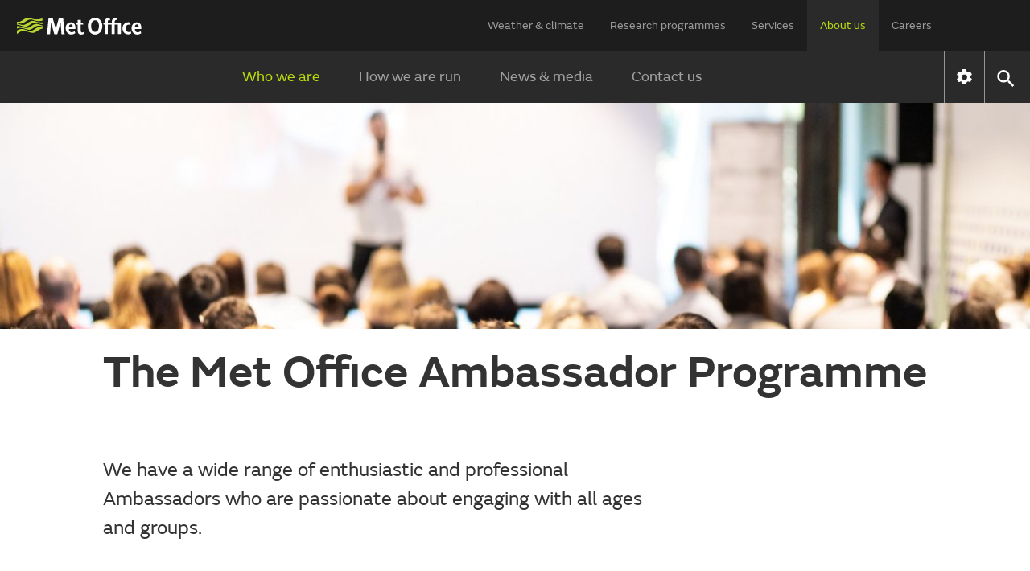

--- FILE ---
content_type: text/html;charset=UTF-8
request_url: https://www.metoffice.gov.uk/about-us/who-we-are/our-values/social-responsibility-and-community/ambassador-programme
body_size: 12476
content:
<!DOCTYPE html>
<html lang="en" xmlns="http://www.w3.org/1999/html">
<head>
<link rel="preconnect" href="https://cc.cdn.civiccomputing.com" crossorigin="anonymous">
<link rel="preload" href="/webfiles/1764673469274/js/common/set-body-class.js" as="script">
<meta charset="utf-8">
<meta http-equiv="X-UA-Compatible" content="IE=Edge">
<meta name="robots" content="max-image-preview:large">
<meta name="viewport" content="initial-scale=1.0, width=device-width, viewport-fit=cover">
<meta name="eGMS.accessibility" content="A">
<meta name="eGMS.subject.category" content="Climate and weather">
<meta name="twitter:site" content="@metoffice">
<meta name="twitter:card" content="summary">
<meta property="fb:app_id" content="208580322593329">
<meta property="og:site_name" content="Met Office">
<meta property="og:type" content="website">
<meta property="og:url" content="https://www.metoffice.gov.uk/about-us/who-we-are/our-values/social-responsibility-and-community/ambassador-programme">
<link rel="icon" href="/favicon.png">
<link rel="icon" href="/favicon-dark.png" media="(prefers-color-scheme:dark)">
<link rel="manifest" href="/manifest.json">
<meta name="theme-color" content="#2a2a2a">
<meta property="og:image" content="https://www.metoffice.gov.uk/binaries/content/gallery/metofficegovuk/hero-images/advice/corporate/speaker-giving-talk-at-conference.jpg" />
<meta property="og:image:width" content="1920">
<meta property="og:image:height" content="960">
<meta name="google-site-verification" content="LR7Q3483mkrmLcJJZpzIbl48mNnTbBDVzjA3GqT3Q2M">
<meta name="google-translate-customization" content="f8c19e614cd5ee7e-37428b41ac444aca-gd1bc91f73b6940ae-14">
<link rel="canonical" href="https://www.metoffice.gov.uk/about-us/who-we-are/our-values/social-responsibility-and-community/ambassador-programme"> <link rel="preload" as="font" href="/static/fonts/FSEmericWeb-Regular.woff" type="font/woff" crossorigin="anonymous">
<link rel="preload" as="font" href="/static/fonts/FSEmericWeb-Italic.woff" type="font/woff" crossorigin="anonymous">
<link rel="preload" as="font" href="/static/fonts/FSEmericWeb-SemiBold.woff" type="font/woff" crossorigin="anonymous">
<link rel="preload" as="font" href="/static/fonts/FSEmericWeb-Light.woff" type="font/woff" crossorigin="anonymous">
<style>
@font-face {
font-family: FSEmeric;
font-style: normal;
font-weight: 400;
src: url('/static/fonts/FSEmericWeb-Regular.eot');
src: url('/static/fonts/FSEmericWeb-Regular.woff') format('woff');
font-display: swap;
}
@font-face {
font-family: FSEmeric;
font-style: italic;
font-weight: 400;
src: url('/static/fonts/FSEmericWeb-Italic.eot');
src: url('/static/fonts/FSEmericWeb-Italic.woff') format('woff');
font-display: swap;
}
@font-face {
font-family: FSEmeric;
font-style: normal;
font-weight: 600;
src: url('/static/fonts/FSEmericWeb-SemiBold.eot');
src: url('/static/fonts/FSEmericWeb-SemiBold.woff') format('woff');
font-display: swap;
}
@font-face {
font-family: FSEmeric;
font-style: normal;
font-weight: 300;
src: url('/static/fonts/FSEmericWeb-Light.eot');
src: url('/static/fonts/FSEmericWeb-Light.woff') format('woff');
font-display: swap;
}
</style>
<link rel="stylesheet" href="/webfiles/1764673469274/css/compiled/footer.css" type="text/css"/>
<link rel="stylesheet" href="/webfiles/1764673469274/css/compiled/base.css" type="text/css"/>
<script src="/webfiles/1764673469274/js/common/run-ab-test.js"></script>
<script src="/public/adhoc/mo-adhoc.js?1764673469274" defer></script>
<script>
window.metoffice = window.metoffice || {};
window.metoffice.standaloneServiceHost = "https://weather.metoffice.gov.uk";
window.metoffice.allWeatherPagesOnSubdomain = true;
window.metoffice.nearestLocationsOnStandalone = false;
</script>
<script src="/public/gdpr-consent/cookieControl-config.js?1764673469274" defer="defer"></script>
<script src="/public/gdpr-consent/setAbTestConsent.js?1764673469274" defer="defer"></script>
<link rel="stylesheet" href="/webfiles/1764673469274/css/compiled/components/breadcrumb.css" type="text/css"/>
<link rel="stylesheet" href="/webfiles/1764673469274/css/compiled/components/feedback-banner.css" type="text/css"/>
<title>The Met Office Ambassador Programme - Met Office</title>
<meta property="og:title" content="The Met Office Ambassador Programme"/>
<meta name="title" data-type="string" class="swiftype" content="The Met Office Ambassador Programme"/>
<meta name="description" content="How Met Office Ambassadors can offer talks, workshops, and demonstrations on a wide range of topics including climate science, technology and meteorology"/>
<meta property="og:description" content="How Met Office Ambassadors can offer talks, workshops, and demonstrations on a wide range of topics including climate science, technology and meteorology"/>
<script>
//<![CDATA[
window.metoffice.advertising = {
targeting: {},
addTargeting: function (a, b) {
window.metoffice.advertising.targeting[a] = b;
}
};
//]]>
</script>
<script data-src="https://securepubads.g.doubleclick.net/tag/js/gpt.js" type="text/plain" data-run-after-consent=""></script>
<script data-src="https://static.criteo.net/js/ld/publishertag.js" type="text/plain" data-run-after-consent=""></script>
<script data-src="https://micro.rubiconproject.com/prebid/dynamic/26428.js" type="text/plain" data-run-after-consent=""></script>
<script data-src="https://metoffice.adopstar.uk/metoffice.js" async="async" type="text/plain" data-run-after-consent=""></script>
<script>
//<![CDATA[
window.metoffice = window.metoffice || {};
window.metoffice.advertising = window.metoffice.advertising || {};
window.metoffice.advertising.addTargeting("env", "beta");
window.metoffice.advertising.addTargeting("warnings", "true");
//]]>
</script>
<link imagesizes="100vw" as="image" imagesrcset="/binaries/content/gallery/metofficegovuk/hero-images/advice/corporate/speaker-giving-talk-at-conference.jpg/speaker-giving-talk-at-conference.jpg/metofficegovuk%3AheroXXLarge 1920w, /binaries/content/gallery/metofficegovuk/hero-images/advice/corporate/speaker-giving-talk-at-conference.jpg/speaker-giving-talk-at-conference.jpg/metofficegovuk%3AheroXLarge 1600w, /binaries/content/gallery/metofficegovuk/hero-images/advice/corporate/speaker-giving-talk-at-conference.jpg/speaker-giving-talk-at-conference.jpg/metofficegovuk%3AheroLarge 1366w, /binaries/content/gallery/metofficegovuk/hero-images/advice/corporate/speaker-giving-talk-at-conference.jpg/speaker-giving-talk-at-conference.jpg/metofficegovuk%3AheroMedium 1024w, /binaries/content/gallery/metofficegovuk/hero-images/advice/corporate/speaker-giving-talk-at-conference.jpg/speaker-giving-talk-at-conference.jpg/metofficegovuk%3AheroSmall 768w, /binaries/content/gallery/metofficegovuk/hero-images/advice/corporate/speaker-giving-talk-at-conference.jpg/speaker-giving-talk-at-conference.jpg/metofficegovuk%3AheroXSmall 640w" rel="preload" href="/binaries/content/gallery/metofficegovuk/hero-images/advice/corporate/speaker-giving-talk-at-conference.jpg/speaker-giving-talk-at-conference.jpg/metofficegovuk%3AheroMedium"/>
<script>
//<![CDATA[
window.metoffice.advertising.allocateLeaderAdspotSpace = (window.innerWidth <= 1976 && window.innerWidth >= 728)?"130px":"0px"
//]]>
</script>
<link rel="stylesheet" href="/webfiles/1764673469274/css/compiled/article.css" type="text/css"/>
<script src="/webfiles/1764673469274/js/util/iabtcf-es/stub.js" type="module"></script>
<script>
dataLayer = [];
</script>
</head>
<body class="no-js user-tabbing">
<script src="/webfiles/1764673469274/js/common/set-body-class.js"></script>
<div id="lead-ad-spacer"></div>
<script>
let leadAdSpacer= document.getElementById("lead-ad-spacer");
leadAdSpacer.style.minHeight = window.metoffice.advertising.allocateLeaderAdspotSpace;
</script>
<header id="header">
<div id="skiplink-container" tabindex="0">
<a href="#content" id="skiplink" class="skiplink">Skip to main content</a>
</div>
<div class="upper">
<div class="upper-container container row middle-xs">
<div class="logo col-xs-6 col-sm-8 col-lg-2">
<a href="/"><img class="mo-logo" src="/webfiles/1764673469274/images/logos/mo-green-white.svg" alt="Met Office" width="466" height="63"></a>
</div>
<div class="col-xs-6 col-sm-4 hide-lg no-js-hide menu-button">
<button class="mobile-settings" data-settings-control="true" onclick="window.location.href='https://weather.metoffice.gov.uk/settings'" title="Settings">
<span class="icon" data-type="global" data-value="settings"></span>
</button>
<button id="menu-button" aria-haspopup="menu">Menu</button>
</div>
<nav aria-label="first level" class="top-menu has-edit-button col-lg-10 show-lg hide-sm hide-xs">
<ul id="top-level-menu">
<li><a href="https://weather.metoffice.gov.uk" data-topmenu-id="0" >Weather &amp; climate</a></li>
<li><a href="/research" data-topmenu-id="1" aria-controls="menu1" >Research programmes</a></li>
<li><a href="/services" data-topmenu-id="2" aria-controls="menu2" >Services</a></li>
<li><a href="/about-us" data-topmenu-id="3" aria-controls="menu3" aria-expanded="true">About us</a></li>
<li><a href="https://careers.metoffice.gov.uk/" data-topmenu-id="4" >Careers</a></li>
</ul>
</nav>
</div>
</div>
<div class="lower">
<div id="lower-container" class="lower-container container row middle-lg" data-nav="false" data-second-nav="false" data-search="false">
<div class="logo-container">
<div class="logo col-xs-8 col-lg-2">
<a id="menu-open-logo" href="/"><span class="mo-logo">Met Office</span></a>
</div>
<div class="menu-button col-xs-4 hide-lg no-js-hide">
<button id="close-menu-button" type="button" value="Close" aria-label="Close menu" title="Close menu">
<span class="icon" data-type="global" data-value="close" aria-hidden="true"></span>
</button>
</div>
</div>
<form id="site-search-form" class="search-form col-xs-12" role="search" action="/search" method="get">
<label for="site-search-input" class="off-screen no-js-hide">Search site</label>
<input id="site-search-input" type="search" class="col-sm-11" placeholder="Search" name="query" autocomplete="off" required>
<button type="submit" tabindex="-1" value="Search" title="Search" class="col-sm-1 col-lg-offset-0">
<span class="icon" data-type="global" data-value="search">Search</span>
</button>
<button id="close-search-button" type="button" title="Close" value="Close" class="no-js-hide">
<span class="icon" data-type="global" data-value="close">x</span>
</button>
</form> <div class="third-level-back col-xs-12 col-lg-12 col-lg-offset-0">
<span id="third-level-back" class="row middle-xs" role="button" tabindex="0" aria-label="Back to second level menu">
<img src="/webfiles/1764673469274/images/icons/common/chevron-right-grey.svg" alt="chevron" aria-hidden="true">
<span>Back</span>
</span>
</div>
<nav aria-label="second level" id="secondary-nav" class="main-menu col-xs-12 col-sm-12 col-lg-11 col-lg-offset-0 no-js-show">
<div class="menu-container">
<div role="heading" aria-level="1" data-menu-id="0" data-toggle="false" class="menu-header hide-lg">
<a aria-describedby="menu-desc-0" href="https://weather.metoffice.gov.uk" >
<div>
<span class="menu-link-text">Weather &amp; climate</span>
<div id="menu-desc-0" class="menu-desc hide-lg">
<span>Everything you need to know about the forecast, and making the most of the weather.</span>
</div>
</div>
<img class="menu-link-arrow no-js-hide" src="/webfiles/1764673469274/images/icons/common/chevron-right-green.svg" alt="">
</a>
</div>
<ul id="menu0" data-submenu-id="0" data-toggle="false">
<li >
<a href="/" data-index="0">
Find a forecast
<img class="menu-link-arrow no-js-hide" src="/webfiles/1764673469274/images/icons/common/chevron-right-white.svg" alt="">
</a>
</li>
<li data-children="true" >
<a href="https://weather.metoffice.gov.uk/warnings-and-advice" aria-haspopup="menu" data-index="1">
Warnings &amp; advice
<img class="menu-link-arrow no-js-hide" src="/webfiles/1764673469274/images/icons/common/chevron-right-white.svg" alt="">
</a>
<nav aria-label="third level" class="third-level" data-toggle="false">
<div class="third-level-inner row">
<div role="heading" aria-level="2" class="third-level-header col-xs-12 col-lg-2 col-lg-offset-1">
<a href="https://weather.metoffice.gov.uk/warnings-and-advice" class="third-level-header-link">Warnings &amp; advice</a>
</div>
<ul id="menu0Sub1" class="col-xs-12 col-lg-8 col-lg-offset-0" role="menu">
<li >
<a href="https://weather.metoffice.gov.uk/warnings-and-advice/uk-warnings" data-index="0">
UK weather warnings
<img class="menu-link-arrow no-js-hide" src="/webfiles/1764673469274/images/icons/common/chevron-right-white.svg" alt="">
</a>
</li>
<li >
<a href="https://weather.metoffice.gov.uk/warnings-and-advice/uk-storm-centre/index" data-index="1">
UK Storm Centre
<img class="menu-link-arrow no-js-hide" src="/webfiles/1764673469274/images/icons/common/chevron-right-white.svg" alt="">
</a>
</li>
<li >
<a class="last" href="https://weather.metoffice.gov.uk/warnings-and-advice/seasonal-advice" data-index="2">
Seasonal advice
<img class="menu-link-arrow no-js-hide" src="/webfiles/1764673469274/images/icons/common/chevron-right-white.svg" alt="">
</a>
</li>
</ul>
</div>
</nav>
</li>
<li data-children="true" >
<a href="https://weather.metoffice.gov.uk/maps-and-charts" aria-haspopup="menu" data-index="2">
Maps &amp; charts
<img class="menu-link-arrow no-js-hide" src="/webfiles/1764673469274/images/icons/common/chevron-right-white.svg" alt="">
</a>
<nav aria-label="third level" class="third-level" data-toggle="false">
<div class="third-level-inner row">
<div role="heading" aria-level="2" class="third-level-header col-xs-12 col-lg-2 col-lg-offset-1">
<a href="https://weather.metoffice.gov.uk/maps-and-charts" class="third-level-header-link">Maps &amp; charts</a>
</div>
<ul id="menu0Sub2" class="col-xs-12 col-lg-8 col-lg-offset-0" role="menu">
<li >
<a href="https://weather.metoffice.gov.uk/forecast/uk" data-index="0">
UK forecast
<img class="menu-link-arrow no-js-hide" src="/webfiles/1764673469274/images/icons/common/chevron-right-white.svg" alt="">
</a>
</li>
<li >
<a href="https://weather.metoffice.gov.uk/maps-and-charts/uk-weather-map" data-index="1">
UK weather map
<img class="menu-link-arrow no-js-hide" src="/webfiles/1764673469274/images/icons/common/chevron-right-white.svg" alt="">
</a>
</li>
<li >
<a href="https://weather.metoffice.gov.uk/maps-and-charts/cloud-cover-map" data-index="2">
Cloud cover map
<img class="menu-link-arrow no-js-hide" src="/webfiles/1764673469274/images/icons/common/chevron-right-white.svg" alt="">
</a>
</li>
<li >
<a href="https://weather.metoffice.gov.uk/maps-and-charts/precipitation-map" data-index="3">
Precipitation map
<img class="menu-link-arrow no-js-hide" src="/webfiles/1764673469274/images/icons/common/chevron-right-white.svg" alt="">
</a>
</li>
<li >
<a href="https://weather.metoffice.gov.uk/maps-and-charts/lightning-map" data-index="4">
Lightning map
<img class="menu-link-arrow no-js-hide" src="/webfiles/1764673469274/images/icons/common/chevron-right-white.svg" alt="">
</a>
</li>
<li >
<a href="https://weather.metoffice.gov.uk/maps-and-charts/rainfall-radar-forecast-map" data-index="5">
Rainfall map
<img class="menu-link-arrow no-js-hide" src="/webfiles/1764673469274/images/icons/common/chevron-right-white.svg" alt="">
</a>
</li>
<li >
<a href="https://weather.metoffice.gov.uk/maps-and-charts/temperature-map" data-index="6">
Temperature map
<img class="menu-link-arrow no-js-hide" src="/webfiles/1764673469274/images/icons/common/chevron-right-white.svg" alt="">
</a>
</li>
<li >
<a href="https://weather.metoffice.gov.uk/maps-and-charts/wind-map" data-index="7">
Wind map
<img class="menu-link-arrow no-js-hide" src="/webfiles/1764673469274/images/icons/common/chevron-right-white.svg" alt="">
</a>
</li>
<li >
<a href="https://weather.metoffice.gov.uk/maps-and-charts/wind-gusts-map" data-index="8">
Wind gust map
<img class="menu-link-arrow no-js-hide" src="/webfiles/1764673469274/images/icons/common/chevron-right-white.svg" alt="">
</a>
</li>
<li >
<a href="https://weather.metoffice.gov.uk/maps-and-charts/surface-pressure" data-index="9">
Surface pressure charts
<img class="menu-link-arrow no-js-hide" src="/webfiles/1764673469274/images/icons/common/chevron-right-white.svg" alt="">
</a>
</li>
<li >
<a class="last" href="https://weather.metoffice.gov.uk/world/list" data-index="10">
All countries
<img class="menu-link-arrow no-js-hide" src="/webfiles/1764673469274/images/icons/common/chevron-right-white.svg" alt="">
</a>
</li>
</ul>
</div>
</nav>
</li>
<li data-children="true" >
<a href="https://weather.metoffice.gov.uk/climate" aria-haspopup="menu" data-index="3">
Climate
<img class="menu-link-arrow no-js-hide" src="/webfiles/1764673469274/images/icons/common/chevron-right-white.svg" alt="">
</a>
<nav aria-label="third level" class="third-level" data-toggle="false">
<div class="third-level-inner row">
<div role="heading" aria-level="2" class="third-level-header col-xs-12 col-lg-2 col-lg-offset-1">
<a href="https://weather.metoffice.gov.uk/climate" class="third-level-header-link">Climate</a>
</div>
<ul id="menu0Sub3" class="col-xs-12 col-lg-8 col-lg-offset-0" role="menu">
<li >
<a href="https://weather.metoffice.gov.uk/climate/climate-explained/index" data-index="0">
Climate explained
<img class="menu-link-arrow no-js-hide" src="/webfiles/1764673469274/images/icons/common/chevron-right-white.svg" alt="">
</a>
</li>
<li >
<a href="https://weather.metoffice.gov.uk/climate-change/what-is-climate-change" data-index="1">
What is climate change?
<img class="menu-link-arrow no-js-hide" src="/webfiles/1764673469274/images/icons/common/chevron-right-white.svg" alt="">
</a>
</li>
<li >
<a href="https://weather.metoffice.gov.uk/climate-change/causes-of-climate-change" data-index="2">
Causes of climate change
<img class="menu-link-arrow no-js-hide" src="/webfiles/1764673469274/images/icons/common/chevron-right-white.svg" alt="">
</a>
</li>
<li >
<a href="https://weather.metoffice.gov.uk/climate-change/effects-of-climate-change" data-index="3">
Effects of climate change
<img class="menu-link-arrow no-js-hide" src="/webfiles/1764673469274/images/icons/common/chevron-right-white.svg" alt="">
</a>
</li>
<li >
<a href="https://weather.metoffice.gov.uk/climate-change/climate-change-questions" data-index="4">
Climate change questions
<img class="menu-link-arrow no-js-hide" src="/webfiles/1764673469274/images/icons/common/chevron-right-white.svg" alt="">
</a>
</li>
<li >
<a href="https://weather.metoffice.gov.uk/climate/uk-climate" data-index="5">
UK climate
<img class="menu-link-arrow no-js-hide" src="/webfiles/1764673469274/images/icons/common/chevron-right-white.svg" alt="">
</a>
</li>
<li >
<a href="https://weather.metoffice.gov.uk/climate/science" data-index="6">
Climate science
<img class="menu-link-arrow no-js-hide" src="/webfiles/1764673469274/images/icons/common/chevron-right-white.svg" alt="">
</a>
</li>
<li >
<a href="https://weather.metoffice.gov.uk/climate-change/organisations-and-reports" data-index="7">
Organisations and reports
<img class="menu-link-arrow no-js-hide" src="/webfiles/1764673469274/images/icons/common/chevron-right-white.svg" alt="">
</a>
</li>
<li >
<a class="last" href="https://weather.metoffice.gov.uk/observations/weather-extremes" data-index="8">
UK daily weather extremes
<img class="menu-link-arrow no-js-hide" src="/webfiles/1764673469274/images/icons/common/chevron-right-white.svg" alt="">
</a>
</li>
</ul>
</div>
</nav>
</li>
<li data-children="true" >
<a href="https://weather.metoffice.gov.uk/specialist-forecasts" aria-haspopup="menu" data-index="4">
Specialist forecasts
<img class="menu-link-arrow no-js-hide" src="/webfiles/1764673469274/images/icons/common/chevron-right-white.svg" alt="">
</a>
<nav aria-label="third level" class="third-level" data-toggle="false">
<div class="third-level-inner row">
<div role="heading" aria-level="2" class="third-level-header col-xs-12 col-lg-2 col-lg-offset-1">
<a href="https://weather.metoffice.gov.uk/specialist-forecasts" class="third-level-header-link">Specialist forecasts</a>
</div>
<ul id="menu0Sub4" class="col-xs-12 col-lg-8 col-lg-offset-0" role="menu">
<li >
<a href="https://weather.metoffice.gov.uk/specialist-forecasts/coast-and-sea" data-index="0">
Coast and Sea
<img class="menu-link-arrow no-js-hide" src="/webfiles/1764673469274/images/icons/common/chevron-right-white.svg" alt="">
</a>
</li>
<li >
<a href="https://weather.metoffice.gov.uk/specialist-forecasts/mountain" data-index="1">
Mountain
<img class="menu-link-arrow no-js-hide" src="/webfiles/1764673469274/images/icons/common/chevron-right-white.svg" alt="">
</a>
</li>
<li >
<a class="last" href="https://weather.metoffice.gov.uk/specialist-forecasts/space-weather" data-index="2">
Space Weather
<img class="menu-link-arrow no-js-hide" src="/webfiles/1764673469274/images/icons/common/chevron-right-white.svg" alt="">
</a>
</li>
</ul>
</div>
</nav>
</li>
<li data-children="true" >
<a href="https://weather.metoffice.gov.uk/learn-about" aria-haspopup="menu" data-index="5">
Learn about...
<img class="menu-link-arrow no-js-hide" src="/webfiles/1764673469274/images/icons/common/chevron-right-white.svg" alt="">
</a>
<nav aria-label="third level" class="third-level" data-toggle="false">
<div class="third-level-inner row">
<div role="heading" aria-level="2" class="third-level-header col-xs-12 col-lg-2 col-lg-offset-1">
<a href="https://weather.metoffice.gov.uk/learn-about" class="third-level-header-link">Learn about...</a>
</div>
<ul id="menu0Sub5" class="col-xs-12 col-lg-8 col-lg-offset-0" role="menu">
<li >
<a href="https://weather.metoffice.gov.uk/learn-about/past-uk-weather-events" data-index="0">
Past UK weather events
<img class="menu-link-arrow no-js-hide" src="/webfiles/1764673469274/images/icons/common/chevron-right-white.svg" alt="">
</a>
</li>
<li >
<a href="https://weather.metoffice.gov.uk/learn-about/weather" data-index="1">
Weather
<img class="menu-link-arrow no-js-hide" src="/webfiles/1764673469274/images/icons/common/chevron-right-white.svg" alt="">
</a>
</li>
<li >
<a href="https://weather.metoffice.gov.uk/learn-about/how-forecasts-are-made" data-index="2">
How forecasts are made
<img class="menu-link-arrow no-js-hide" src="/webfiles/1764673469274/images/icons/common/chevron-right-white.svg" alt="">
</a>
</li>
<li >
<a class="last" href="https://weather.metoffice.gov.uk/learn-about/met-office-for-schools" data-index="3">
Met Office for Schools
<img class="menu-link-arrow no-js-hide" src="/webfiles/1764673469274/images/icons/common/chevron-right-white.svg" alt="">
</a>
</li>
</ul>
</div>
</nav>
</li>
</ul>
</div>
<div class="menu-container">
<div role="heading" aria-level="1" data-menu-id="1" data-toggle="false" class="menu-header hide-lg">
<a aria-describedby="menu-desc-1" href="/research" >
<div>
<span class="menu-link-text">Research programmes</span>
<div id="menu-desc-1" class="menu-desc hide-lg">
<span>The latest breakthroughs, research and news from the Met Office.</span>
</div>
</div>
<img class="menu-link-arrow no-js-hide" src="/webfiles/1764673469274/images/icons/common/chevron-right-green.svg" alt="">
</a>
</div>
<ul id="menu1" data-submenu-id="1" data-toggle="false">
<li data-children="true" >
<a href="/research/approach/index" aria-haspopup="menu" data-index="0">
Our approach
<img class="menu-link-arrow no-js-hide" src="/webfiles/1764673469274/images/icons/common/chevron-right-white.svg" alt="">
</a>
<nav aria-label="third level" class="third-level" data-toggle="false">
<div class="third-level-inner row">
<div role="heading" aria-level="2" class="third-level-header col-xs-12 col-lg-2 col-lg-offset-1">
<a href="/research/approach/index" class="third-level-header-link">Our approach</a>
</div>
<ul id="menu1Sub0" class="col-xs-12 col-lg-8 col-lg-offset-0" role="menu">
<li >
<a href="/research/approach/overview" data-index="0">
Overview by our Chief Scientist
<img class="menu-link-arrow no-js-hide" src="/webfiles/1764673469274/images/icons/common/chevron-right-white.svg" alt="">
</a>
</li>
<li >
<a href="/research/approach/how-met-office-science-is-reviewed" data-index="1">
How Met Office science is reviewed
<img class="menu-link-arrow no-js-hide" src="/webfiles/1764673469274/images/icons/common/chevron-right-white.svg" alt="">
</a>
</li>
<li >
<a href="/research/approach/collaboration" data-index="2">
Collaboration
<img class="menu-link-arrow no-js-hide" src="/webfiles/1764673469274/images/icons/common/chevron-right-white.svg" alt="">
</a>
</li>
<li >
<a href="/research/approach/modelling-systems" data-index="3">
Modelling systems
<img class="menu-link-arrow no-js-hide" src="/webfiles/1764673469274/images/icons/common/chevron-right-white.svg" alt="">
</a>
</li>
<li >
<a href="/research/approach/monitoring" data-index="4">
Monitoring
<img class="menu-link-arrow no-js-hide" src="/webfiles/1764673469274/images/icons/common/chevron-right-white.svg" alt="">
</a>
</li>
<li >
<a class="last" href="/research/approach/our-research-staff/people" data-index="5">
Our research staff
<img class="menu-link-arrow no-js-hide" src="/webfiles/1764673469274/images/icons/common/chevron-right-white.svg" alt="">
</a>
</li>
</ul>
</div>
</nav>
</li>
<li data-children="true" >
<a href="/research/weather" aria-haspopup="menu" data-index="1">
Weather science
<img class="menu-link-arrow no-js-hide" src="/webfiles/1764673469274/images/icons/common/chevron-right-white.svg" alt="">
</a>
<nav aria-label="third level" class="third-level" data-toggle="false">
<div class="third-level-inner row">
<div role="heading" aria-level="2" class="third-level-header col-xs-12 col-lg-2 col-lg-offset-1">
<a href="/research/weather" class="third-level-header-link">Weather science</a>
</div>
<ul id="menu1Sub1" class="col-xs-12 col-lg-8 col-lg-offset-0" role="menu">
<li >
<a href="/research/weather/atmospheric-dispersion" data-index="0">
Atmospheric dispersion and air quality
<img class="menu-link-arrow no-js-hide" src="/webfiles/1764673469274/images/icons/common/chevron-right-white.svg" alt="">
</a>
</li>
<li >
<a href="/research/weather/space-applications-and-nowcasting/index" data-index="1">
Space Applications and Nowcasting
<img class="menu-link-arrow no-js-hide" src="/webfiles/1764673469274/images/icons/common/chevron-right-white.svg" alt="">
</a>
</li>
<li >
<a href="/research/weather/ensemble-forecasting" data-index="2">
Ensemble forecasting
<img class="menu-link-arrow no-js-hide" src="/webfiles/1764673469274/images/icons/common/chevron-right-white.svg" alt="">
</a>
</li>
<li >
<a href="/research/weather/observations-research" data-index="3">
Observations research and development
<img class="menu-link-arrow no-js-hide" src="/webfiles/1764673469274/images/icons/common/chevron-right-white.svg" alt="">
</a>
</li>
<li >
<a href="/research/weather/ocean-forecasting" data-index="4">
Ocean forecasting
<img class="menu-link-arrow no-js-hide" src="/webfiles/1764673469274/images/icons/common/chevron-right-white.svg" alt="">
</a>
</li>
<li >
<a href="/research/weather/research-to-operations" data-index="5">
Research to operations
<img class="menu-link-arrow no-js-hide" src="/webfiles/1764673469274/images/icons/common/chevron-right-white.svg" alt="">
</a>
</li>
<li >
<a href="/research/weather/satellite-and-surface-assimilation/index" data-index="6">
Satellite and Surface Assimilation
<img class="menu-link-arrow no-js-hide" src="/webfiles/1764673469274/images/icons/common/chevron-right-white.svg" alt="">
</a>
</li>
<li >
<a href="/research/weather/national-capability-weather-intelligence/index" data-index="7">
National capability weather intelligence
<img class="menu-link-arrow no-js-hide" src="/webfiles/1764673469274/images/icons/common/chevron-right-white.svg" alt="">
</a>
</li>
<li >
<a class="last" href="/research/weather/weather-science-it" data-index="8">
Weather science IT
<img class="menu-link-arrow no-js-hide" src="/webfiles/1764673469274/images/icons/common/chevron-right-white.svg" alt="">
</a>
</li>
</ul>
</div>
</nav>
</li>
<li data-children="true" >
<a href="/research/climate" aria-haspopup="menu" data-index="2">
Climate research
<img class="menu-link-arrow no-js-hide" src="/webfiles/1764673469274/images/icons/common/chevron-right-white.svg" alt="">
</a>
<nav aria-label="third level" class="third-level" data-toggle="false">
<div class="third-level-inner row">
<div role="heading" aria-level="2" class="third-level-header col-xs-12 col-lg-2 col-lg-offset-1">
<a href="/research/climate" class="third-level-header-link">Climate research</a>
</div>
<ul id="menu1Sub2" class="col-xs-12 col-lg-8 col-lg-offset-0" role="menu">
<li >
<a href="/research/climate/cryosphere-oceans" data-index="0">
Climate, cryosphere and oceans
<img class="menu-link-arrow no-js-hide" src="/webfiles/1764673469274/images/icons/common/chevron-right-white.svg" alt="">
</a>
</li>
<li >
<a href="/research/climate/climate-impacts" data-index="1">
Climate impacts
<img class="menu-link-arrow no-js-hide" src="/webfiles/1764673469274/images/icons/common/chevron-right-white.svg" alt="">
</a>
</li>
<li >
<a href="/research/climate/climate-monitoring/index" data-index="2">
Climate monitoring and attribution
<img class="menu-link-arrow no-js-hide" src="/webfiles/1764673469274/images/icons/common/chevron-right-white.svg" alt="">
</a>
</li>
<li >
<a href="/research/climate/earth-system-science" data-index="3">
Earth system science
<img class="menu-link-arrow no-js-hide" src="/webfiles/1764673469274/images/icons/common/chevron-right-white.svg" alt="">
</a>
</li>
<li >
<a href="/research/climate/seasonal-to-decadal" data-index="4">
Monthly to decadal prediction
<img class="menu-link-arrow no-js-hide" src="/webfiles/1764673469274/images/icons/common/chevron-right-white.svg" alt="">
</a>
</li>
<li >
<a href="/research/climate/maps-and-data" data-index="5">
UK climate maps and data
<img class="menu-link-arrow no-js-hide" src="/webfiles/1764673469274/images/icons/common/chevron-right-white.svg" alt="">
</a>
</li>
<li >
<a class="last" href="/research/climate/understanding-climate" data-index="6">
Understanding climate change
<img class="menu-link-arrow no-js-hide" src="/webfiles/1764673469274/images/icons/common/chevron-right-white.svg" alt="">
</a>
</li>
</ul>
</div>
</nav>
</li>
<li data-children="true" >
<a href="/research/applied" aria-haspopup="menu" data-index="3">
Applied science
<img class="menu-link-arrow no-js-hide" src="/webfiles/1764673469274/images/icons/common/chevron-right-white.svg" alt="">
</a>
<nav aria-label="third level" class="third-level" data-toggle="false">
<div class="third-level-inner row">
<div role="heading" aria-level="2" class="third-level-header col-xs-12 col-lg-2 col-lg-offset-1">
<a href="/research/applied" class="third-level-header-link">Applied science</a>
</div>
<ul id="menu1Sub3" class="col-xs-12 col-lg-8 col-lg-offset-0" role="menu">
<li >
<a href="/research/applied/aviation" data-index="0">
Aviation applications
<img class="menu-link-arrow no-js-hide" src="/webfiles/1764673469274/images/icons/common/chevron-right-white.svg" alt="">
</a>
</li>
<li >
<a href="/research/applied/international" data-index="1">
Climate information for international development
<img class="menu-link-arrow no-js-hide" src="/webfiles/1764673469274/images/icons/common/chevron-right-white.svg" alt="">
</a>
</li>
<li >
<a href="/research/applied/climate-security" data-index="2">
Climate security
<img class="menu-link-arrow no-js-hide" src="/webfiles/1764673469274/images/icons/common/chevron-right-white.svg" alt="">
</a>
</li>
<li >
<a href="/services/research-consulting/climate-service" data-index="3">
Climate services
<img class="menu-link-arrow no-js-hide" src="/webfiles/1764673469274/images/icons/common/chevron-right-white.svg" alt="">
</a>
</li>
<li >
<a href="/research/applied/defence" data-index="4">
Defence applications
<img class="menu-link-arrow no-js-hide" src="/webfiles/1764673469274/images/icons/common/chevron-right-white.svg" alt="">
</a>
</li>
<li >
<a href="/research/applied/post-processing" data-index="5">
Post-processing applications
<img class="menu-link-arrow no-js-hide" src="/webfiles/1764673469274/images/icons/common/chevron-right-white.svg" alt="">
</a>
</li>
<li >
<a href="/research/applied/science-for-impacts-resilience-and-adaptation" data-index="6">
Science for Impacts, Resilience and Adaptation (SIRA)
<img class="menu-link-arrow no-js-hide" src="/webfiles/1764673469274/images/icons/common/chevron-right-white.svg" alt="">
</a>
</li>
<li >
<a class="last" href="/research/applied/science-health-strategy" data-index="7">
Science health strategy
<img class="menu-link-arrow no-js-hide" src="/webfiles/1764673469274/images/icons/common/chevron-right-white.svg" alt="">
</a>
</li>
</ul>
</div>
</nav>
</li>
<li data-children="true" >
<a href="/research/foundation" aria-haspopup="menu" data-index="4">
Foundation science
<img class="menu-link-arrow no-js-hide" src="/webfiles/1764673469274/images/icons/common/chevron-right-white.svg" alt="">
</a>
<nav aria-label="third level" class="third-level" data-toggle="false">
<div class="third-level-inner row">
<div role="heading" aria-level="2" class="third-level-header col-xs-12 col-lg-2 col-lg-offset-1">
<a href="/research/foundation" class="third-level-header-link">Foundation science</a>
</div>
<ul id="menu1Sub4" class="col-xs-12 col-lg-8 col-lg-offset-0" role="menu">
<li >
<a href="/research/foundation/parametrizations" data-index="0">
Atmospheric processes and parametrizations
<img class="menu-link-arrow no-js-hide" src="/webfiles/1764673469274/images/icons/common/chevron-right-white.svg" alt="">
</a>
</li>
<li >
<a href="/research/foundation/dynamics" data-index="1">
Dynamic research
<img class="menu-link-arrow no-js-hide" src="/webfiles/1764673469274/images/icons/common/chevron-right-white.svg" alt="">
</a>
</li>
<li >
<a href="/research/foundation/global-modelling" data-index="2">
Global modelling
<img class="menu-link-arrow no-js-hide" src="/webfiles/1764673469274/images/icons/common/chevron-right-white.svg" alt="">
</a>
</li>
<li >
<a href="/research/foundation/informatics-lab/index" data-index="3">
Informatics Lab
<img class="menu-link-arrow no-js-hide" src="/webfiles/1764673469274/images/icons/common/chevron-right-white.svg" alt="">
</a>
</li>
<li >
<a href="/research/foundation/observational-studies" data-index="4">
Observation-based research
<img class="menu-link-arrow no-js-hide" src="/webfiles/1764673469274/images/icons/common/chevron-right-white.svg" alt="">
</a>
</li>
<li >
<a class="last" href="/research/foundation/regional-model-evaluation-and-development/index" data-index="5">
Regional model evaluation and development
<img class="menu-link-arrow no-js-hide" src="/webfiles/1764673469274/images/icons/common/chevron-right-white.svg" alt="">
</a>
</li>
</ul>
</div>
</nav>
</li>
<li >
<a href="/research/library-and-archive" data-index="5">
Library
<img class="menu-link-arrow no-js-hide" src="/webfiles/1764673469274/images/icons/common/chevron-right-white.svg" alt="">
</a>
</li>
</ul>
</div>
<div class="menu-container">
<div role="heading" aria-level="1" data-menu-id="2" data-toggle="false" class="menu-header hide-lg">
<a aria-describedby="menu-desc-2" href="/services" >
<div>
<span class="menu-link-text">Services</span>
<div id="menu-desc-2" class="menu-desc hide-lg">
<span>Support your business with world-leading science and technology.</span>
</div>
</div>
<img class="menu-link-arrow no-js-hide" src="/webfiles/1764673469274/images/icons/common/chevron-right-green.svg" alt="">
</a>
</div>
<ul id="menu2" data-submenu-id="2" data-toggle="false">
<li data-children="true" >
<a href="/services/government" aria-haspopup="menu" data-index="0">
Government
<img class="menu-link-arrow no-js-hide" src="/webfiles/1764673469274/images/icons/common/chevron-right-white.svg" alt="">
</a>
<nav aria-label="third level" class="third-level" data-toggle="false">
<div class="third-level-inner row">
<div role="heading" aria-level="2" class="third-level-header col-xs-12 col-lg-2 col-lg-offset-1">
<a href="/services/government" class="third-level-header-link">Government</a>
</div>
<ul id="menu2Sub0" class="col-xs-12 col-lg-8 col-lg-offset-0" role="menu">
<li >
<a href="/services/government/defence-and-security" data-index="0">
Defence and security
<img class="menu-link-arrow no-js-hide" src="/webfiles/1764673469274/images/icons/common/chevron-right-white.svg" alt="">
</a>
</li>
<li >
<a href="/services/government/devolved-administrations" data-index="1">
Devolved administrations
<img class="menu-link-arrow no-js-hide" src="/webfiles/1764673469274/images/icons/common/chevron-right-white.svg" alt="">
</a>
</li>
<li >
<a href="/services/government/environmental-hazard-resilience" data-index="2">
Environmental Hazard and Resilience Services
<img class="menu-link-arrow no-js-hide" src="/webfiles/1764673469274/images/icons/common/chevron-right-white.svg" alt="">
</a>
</li>
<li >
<a class="last" href="/services/government/international-development" data-index="3">
International development
<img class="menu-link-arrow no-js-hide" src="/webfiles/1764673469274/images/icons/common/chevron-right-white.svg" alt="">
</a>
</li>
</ul>
</div>
</nav>
</li>
<li data-children="true" >
<a href="/services/transport" aria-haspopup="menu" data-index="1">
Transport
<img class="menu-link-arrow no-js-hide" src="/webfiles/1764673469274/images/icons/common/chevron-right-white.svg" alt="">
</a>
<nav aria-label="third level" class="third-level" data-toggle="false">
<div class="third-level-inner row">
<div role="heading" aria-level="2" class="third-level-header col-xs-12 col-lg-2 col-lg-offset-1">
<a href="/services/transport" class="third-level-header-link">Transport</a>
</div>
<ul id="menu2Sub1" class="col-xs-12 col-lg-8 col-lg-offset-0" role="menu">
<li >
<a href="/services/transport/aviation/commercial" data-index="0">
Aviation commercial
<img class="menu-link-arrow no-js-hide" src="/webfiles/1764673469274/images/icons/common/chevron-right-white.svg" alt="">
</a>
</li>
<li >
<a href="/services/transport/aviation/regulated" data-index="1">
Aviation regulated
<img class="menu-link-arrow no-js-hide" src="/webfiles/1764673469274/images/icons/common/chevron-right-white.svg" alt="">
</a>
</li>
<li >
<a href="/services/transport/cav" data-index="2">
CAV
<img class="menu-link-arrow no-js-hide" src="/webfiles/1764673469274/images/icons/common/chevron-right-white.svg" alt="">
</a>
</li>
<li >
<a href="/services/transport/marine" data-index="3">
Marine
<img class="menu-link-arrow no-js-hide" src="/webfiles/1764673469274/images/icons/common/chevron-right-white.svg" alt="">
</a>
</li>
<li >
<a href="/services/transport/rail" data-index="4">
Rail
<img class="menu-link-arrow no-js-hide" src="/webfiles/1764673469274/images/icons/common/chevron-right-white.svg" alt="">
</a>
</li>
<li >
<a class="last" href="/services/transport/road" data-index="5">
Road
<img class="menu-link-arrow no-js-hide" src="/webfiles/1764673469274/images/icons/common/chevron-right-white.svg" alt="">
</a>
</li>
</ul>
</div>
</nav>
</li>
<li data-children="true" >
<a href="/services/business-industry" aria-haspopup="menu" data-index="2">
Business &amp; industry
<img class="menu-link-arrow no-js-hide" src="/webfiles/1764673469274/images/icons/common/chevron-right-white.svg" alt="">
</a>
<nav aria-label="third level" class="third-level" data-toggle="false">
<div class="third-level-inner row">
<div role="heading" aria-level="2" class="third-level-header col-xs-12 col-lg-2 col-lg-offset-1">
<a href="/services/business-industry" class="third-level-header-link">Business &amp; industry</a>
</div>
<ul id="menu2Sub2" class="col-xs-12 col-lg-8 col-lg-offset-0" role="menu">
<li >
<a href="/services/business-industry/energy" data-index="0">
Energy
<img class="menu-link-arrow no-js-hide" src="/webfiles/1764673469274/images/icons/common/chevron-right-white.svg" alt="">
</a>
</li>
<li >
<a href="/services/business-industry/event-management" data-index="1">
Event management
<img class="menu-link-arrow no-js-hide" src="/webfiles/1764673469274/images/icons/common/chevron-right-white.svg" alt="">
</a>
</li>
<li >
<a href="/services/business-industry/media" data-index="2">
Media
<img class="menu-link-arrow no-js-hide" src="/webfiles/1764673469274/images/icons/common/chevron-right-white.svg" alt="">
</a>
</li>
<li >
<a class="last" href="/services/business-industry/water" data-index="3">
Water
<img class="menu-link-arrow no-js-hide" src="/webfiles/1764673469274/images/icons/common/chevron-right-white.svg" alt="">
</a>
</li>
</ul>
</div>
</nav>
</li>
<li data-children="true" >
<a href="/services/data" aria-haspopup="menu" data-index="3">
Data
<img class="menu-link-arrow no-js-hide" src="/webfiles/1764673469274/images/icons/common/chevron-right-white.svg" alt="">
</a>
<nav aria-label="third level" class="third-level" data-toggle="false">
<div class="third-level-inner row">
<div role="heading" aria-level="2" class="third-level-header col-xs-12 col-lg-2 col-lg-offset-1">
<a href="/services/data" class="third-level-header-link">Data</a>
</div>
<ul id="menu2Sub3" class="col-xs-12 col-lg-8 col-lg-offset-0" role="menu">
<li >
<a class="last" href="/services/data" data-index="0">
Weather and climate data
<img class="menu-link-arrow no-js-hide" src="/webfiles/1764673469274/images/icons/common/chevron-right-white.svg" alt="">
</a>
</li>
</ul>
</div>
</nav>
</li>
<li data-children="true" >
<a href="/services/research-consulting" aria-haspopup="menu" data-index="4">
Research &amp; consulting
<img class="menu-link-arrow no-js-hide" src="/webfiles/1764673469274/images/icons/common/chevron-right-white.svg" alt="">
</a>
<nav aria-label="third level" class="third-level" data-toggle="false">
<div class="third-level-inner row">
<div role="heading" aria-level="2" class="third-level-header col-xs-12 col-lg-2 col-lg-offset-1">
<a href="/services/research-consulting" class="third-level-header-link">Research &amp; consulting</a>
</div>
<ul id="menu2Sub4" class="col-xs-12 col-lg-8 col-lg-offset-0" role="menu">
<li >
<a href="/services/research-consulting/access-a-meteorologist" data-index="0">
Access a meteorologist
<img class="menu-link-arrow no-js-hide" src="/webfiles/1764673469274/images/icons/common/chevron-right-white.svg" alt="">
</a>
</li>
<li >
<a href="/services/research-consulting/climate-service" data-index="1">
Climate service
<img class="menu-link-arrow no-js-hide" src="/webfiles/1764673469274/images/icons/common/chevron-right-white.svg" alt="">
</a>
</li>
<li >
<a href="/services/research-consulting/international-programmes" data-index="2">
International programmes
<img class="menu-link-arrow no-js-hide" src="/webfiles/1764673469274/images/icons/common/chevron-right-white.svg" alt="">
</a>
</li>
<li >
<a class="last" href="/services/research-consulting/weather-climate-consultancy" data-index="3">
Weather and climate consultancy
<img class="menu-link-arrow no-js-hide" src="/webfiles/1764673469274/images/icons/common/chevron-right-white.svg" alt="">
</a>
</li>
</ul>
</div>
</nav>
</li>
<li >
<a href="/services/insights" data-index="5">
Insights
<img class="menu-link-arrow no-js-hide" src="/webfiles/1764673469274/images/icons/common/chevron-right-white.svg" alt="">
</a>
</li>
</ul>
</div>
<div class="menu-container">
<div role="heading" aria-level="1" data-menu-id="3" data-toggle="true" class="menu-header hide-lg">
<a aria-describedby="menu-desc-3" href="/about-us" class="selected">
<div>
<span class="menu-link-text">About us</span>
<div id="menu-desc-3" class="menu-desc hide-lg">
<span>Who we are, what we do and organisational news.</span>
</div>
</div>
<img class="menu-link-arrow no-js-hide" src="/webfiles/1764673469274/images/icons/common/chevron-right-green.svg" alt="">
</a>
</div>
<ul id="menu3" data-submenu-id="3" data-toggle="true">
<li data-children="true" class="selected">
<a href="/about-us/who-we-are/_index_" aria-haspopup="menu" data-index="0">
Who we are
<img class="menu-link-arrow no-js-hide" src="/webfiles/1764673469274/images/icons/common/chevron-right-white.svg" alt="">
</a>
<nav aria-label="third level" class="third-level" data-toggle="false">
<div class="third-level-inner row">
<div role="heading" aria-level="2" class="third-level-header col-xs-12 col-lg-2 col-lg-offset-1">
<a href="/about-us/who-we-are/_index_" class="third-level-header-link">Who we are</a>
</div>
<ul id="menu3Sub0" class="col-xs-12 col-lg-8 col-lg-offset-0" role="menu">
<li >
<a href="/about-us/who-we-are/our-people" data-index="0">
Our people
<img class="menu-link-arrow no-js-hide" src="/webfiles/1764673469274/images/icons/common/chevron-right-white.svg" alt="">
</a>
</li>
<li class="selected">
<a href="/about-us/who-we-are/our-values" data-index="1">
Our values
<img class="menu-link-arrow no-js-hide" src="/webfiles/1764673469274/images/icons/common/chevron-right-white.svg" alt="">
</a>
</li>
<li >
<a href="/about-us/who-we-are/our-history" data-index="2">
Our history
<img class="menu-link-arrow no-js-hide" src="/webfiles/1764673469274/images/icons/common/chevron-right-white.svg" alt="">
</a>
</li>
<li >
<a href="/about-us/who-we-are/accuracy" data-index="3">
Accuracy
<img class="menu-link-arrow no-js-hide" src="/webfiles/1764673469274/images/icons/common/chevron-right-white.svg" alt="">
</a>
</li>
<li >
<a href="/about-us/who-we-are/innovation" data-index="4">
Innovation
<img class="menu-link-arrow no-js-hide" src="/webfiles/1764673469274/images/icons/common/chevron-right-white.svg" alt="">
</a>
</li>
<li >
<a class="last" href="/about-us/who-we-are/impact" data-index="5">
Impact
<img class="menu-link-arrow no-js-hide" src="/webfiles/1764673469274/images/icons/common/chevron-right-white.svg" alt="">
</a>
</li>
</ul>
</div>
</nav>
</li>
<li data-children="true" >
<a href="/about-us/governance" aria-haspopup="menu" data-index="1">
How we are run
<img class="menu-link-arrow no-js-hide" src="/webfiles/1764673469274/images/icons/common/chevron-right-white.svg" alt="">
</a>
<nav aria-label="third level" class="third-level" data-toggle="false">
<div class="third-level-inner row">
<div role="heading" aria-level="2" class="third-level-header col-xs-12 col-lg-2 col-lg-offset-1">
<a href="/about-us/governance" class="third-level-header-link">How we are run</a>
</div>
<ul id="menu3Sub1" class="col-xs-12 col-lg-8 col-lg-offset-0" role="menu">
<li >
<a href="/about-us/governance/met-office-board" data-index="0">
The Met Office Board
<img class="menu-link-arrow no-js-hide" src="/webfiles/1764673469274/images/icons/common/chevron-right-white.svg" alt="">
</a>
</li>
<li >
<a href="/about-us/governance" data-index="1">
Our governance structure
<img class="menu-link-arrow no-js-hide" src="/webfiles/1764673469274/images/icons/common/chevron-right-white.svg" alt="">
</a>
</li>
<li >
<a href="/about-us/governance/public-weather-service" data-index="2">
Public Weather Service
<img class="menu-link-arrow no-js-hide" src="/webfiles/1764673469274/images/icons/common/chevron-right-white.svg" alt="">
</a>
</li>
<li >
<a href="/about-us/governance/chief-executive" data-index="3">
Our Chief Executive
<img class="menu-link-arrow no-js-hide" src="/webfiles/1764673469274/images/icons/common/chevron-right-white.svg" alt="">
</a>
</li>
<li >
<a href="/about-us/governance/the-executive-team" data-index="4">
The Executive Team
<img class="menu-link-arrow no-js-hide" src="/webfiles/1764673469274/images/icons/common/chevron-right-white.svg" alt="">
</a>
</li>
<li >
<a class="last" href="/about-us/governance/non-executive-directors" data-index="5">
Non-Executive Directors
<img class="menu-link-arrow no-js-hide" src="/webfiles/1764673469274/images/icons/common/chevron-right-white.svg" alt="">
</a>
</li>
</ul>
</div>
</nav>
</li>
<li data-children="true" >
<a href="/about-us/news-and-media" aria-haspopup="menu" data-index="2">
News &amp; media
<img class="menu-link-arrow no-js-hide" src="/webfiles/1764673469274/images/icons/common/chevron-right-white.svg" alt="">
</a>
<nav aria-label="third level" class="third-level" data-toggle="false">
<div class="third-level-inner row">
<div role="heading" aria-level="2" class="third-level-header col-xs-12 col-lg-2 col-lg-offset-1">
<a href="/about-us/news-and-media" class="third-level-header-link">News &amp; media</a>
</div>
<ul id="menu3Sub2" class="col-xs-12 col-lg-8 col-lg-offset-0" role="menu">
<li >
<a href="/about-us/news-and-media/media-centre" data-index="0">
Media centre
<img class="menu-link-arrow no-js-hide" src="/webfiles/1764673469274/images/icons/common/chevron-right-white.svg" alt="">
</a>
</li>
<li >
<a href="/about-us/news-and-media/when-it-matters" data-index="1">
Campaigns
<img class="menu-link-arrow no-js-hide" src="/webfiles/1764673469274/images/icons/common/chevron-right-white.svg" alt="">
</a>
</li>
<li >
<a href="/about-us/news-and-media/contact-the-press-office" data-index="2">
Contact the Press Office
<img class="menu-link-arrow no-js-hide" src="/webfiles/1764673469274/images/icons/common/chevron-right-white.svg" alt="">
</a>
</li>
<li >
<a href="/about-us/news-and-media/media-centre/weather-and-climate-news" data-index="3">
Weather &amp; climate news
<img class="menu-link-arrow no-js-hide" src="/webfiles/1764673469274/images/icons/common/chevron-right-white.svg" alt="">
</a>
</li>
<li >
<a href="/about-us/news-and-media/media-centre/corporate-news" data-index="4">
Corporate news
<img class="menu-link-arrow no-js-hide" src="/webfiles/1764673469274/images/icons/common/chevron-right-white.svg" alt="">
</a>
</li>
<li >
<a class="last" href="/blog" data-index="5">
Official news blog
<img class="menu-link-arrow no-js-hide" src="/webfiles/1764673469274/images/icons/common/chevron-right-white.svg" alt="">
</a>
</li>
</ul>
</div>
</nav>
</li>
<li data-children="true" >
<a href="/about-us/contact" aria-haspopup="menu" data-index="3">
Contact us
<img class="menu-link-arrow no-js-hide" src="/webfiles/1764673469274/images/icons/common/chevron-right-white.svg" alt="">
</a>
<nav aria-label="third level" class="third-level" data-toggle="false">
<div class="third-level-inner row">
<div role="heading" aria-level="2" class="third-level-header col-xs-12 col-lg-2 col-lg-offset-1">
<a href="/about-us/contact" class="third-level-header-link">Contact us</a>
</div>
<ul id="menu3Sub3" class="col-xs-12 col-lg-8 col-lg-offset-0" role="menu">
<li >
<a href="/forms/website-feedback" data-index="0">
Send us your feedback
<img class="menu-link-arrow no-js-hide" src="/webfiles/1764673469274/images/icons/common/chevron-right-white.svg" alt="">
</a>
</li>
<li >
<a href="/about-us/contact" data-index="1">
Ways to contact us
<img class="menu-link-arrow no-js-hide" src="/webfiles/1764673469274/images/icons/common/chevron-right-white.svg" alt="">
</a>
</li>
<li >
<a href="/about-us/contact/how-to-find-our-offices" data-index="2">
How to find our offices
<img class="menu-link-arrow no-js-hide" src="/webfiles/1764673469274/images/icons/common/chevron-right-white.svg" alt="">
</a>
</li>
<li >
<a class="last" href="/about-us/contact/information-for-visitors" data-index="3">
Information for visitors
<img class="menu-link-arrow no-js-hide" src="/webfiles/1764673469274/images/icons/common/chevron-right-white.svg" alt="">
</a>
</li>
</ul>
</div>
</nav>
</li>
</ul>
</div>
<div class="menu-container">
<div role="heading" aria-level="1" data-menu-id="4" data-toggle="false" class="menu-header hide-lg">
<a aria-describedby="menu-desc-4" href="https://careers.metoffice.gov.uk/" >
<div>
<span class="menu-link-text">Careers</span>
<div id="menu-desc-4" class="menu-desc hide-lg">
</div>
</div>
</a>
</div>
</div>
</nav>
<hr class="main-menu-divider col-xs-12 hide-lg">
<div id="nav-control" class="nav-control col-xs-12 col-lg-1 col-lg-offset-0">
<div id="nav-control-buttons" class="nav-control-buttons">
<div>
<button id="settings-button" data-settings-control="true" class="hide-xs show-lg no-js-hide" onclick="window.location.href='https://weather.metoffice.gov.uk/settings'" title="Settings">
<span class="icon" data-type="global" data-value="settings"></span><span class="icon-label">Settings</span>
</button>
</div>
<div role="search">
<a role="button" id="search-button" href="/search">
<span class="icon" role="img" data-type="global" data-value="search" title="Expand search"></span>
</a>
</div>
</div>
</div>
<div id="affiliate-links" class="affiliate-links hide-lg"></div>
</div>
</div>
<div class="print-header" aria-hidden="true">
<img src="/webfiles/1764673469274/images/logos/mo-logo-black.svg" alt="Met Office Logo">
</div>
</header>
<main id="content">
<div class="advert-container">
<div class="draggable-advert forecastLeader" id="forecastLeader"></div>
</div>
<div class="hero">
<img src="/binaries/content/gallery/metofficegovuk/hero-images/advice/corporate/speaker-giving-talk-at-conference.jpg/speaker-giving-talk-at-conference.jpg/metofficegovuk%3AheroMedium" srcset="/binaries/content/gallery/metofficegovuk/hero-images/advice/corporate/speaker-giving-talk-at-conference.jpg/speaker-giving-talk-at-conference.jpg/metofficegovuk%3AheroXXLarge 1920w, /binaries/content/gallery/metofficegovuk/hero-images/advice/corporate/speaker-giving-talk-at-conference.jpg/speaker-giving-talk-at-conference.jpg/metofficegovuk%3AheroXLarge 1600w, /binaries/content/gallery/metofficegovuk/hero-images/advice/corporate/speaker-giving-talk-at-conference.jpg/speaker-giving-talk-at-conference.jpg/metofficegovuk%3AheroLarge 1366w, /binaries/content/gallery/metofficegovuk/hero-images/advice/corporate/speaker-giving-talk-at-conference.jpg/speaker-giving-talk-at-conference.jpg/metofficegovuk%3AheroMedium 1024w, /binaries/content/gallery/metofficegovuk/hero-images/advice/corporate/speaker-giving-talk-at-conference.jpg/speaker-giving-talk-at-conference.jpg/metofficegovuk%3AheroSmall 768w, /binaries/content/gallery/metofficegovuk/hero-images/advice/corporate/speaker-giving-talk-at-conference.jpg/speaker-giving-talk-at-conference.jpg/metofficegovuk%3AheroXSmall 640w" title="A blurred view of a speaker giving a talk to a room full of people sitting down" alt="A blurred view of a speaker giving a talk to a room full of people sitting down" sizes="100vw"/>
</div>
<div class="wrap-3-col">
<div class="wrap-3-left">
<div class="advert-container">
<div class="draggable-advert skyLeft" id="skyLeft"></div>
</div>
</div>
<div class="wrap-3-mid">
<div class="content-container">
<article class="has-edit-button content">
<div class="article-content">
<h1 class="article-heading">
The Met Office Ambassador Programme
</h1>
<div class="share-line"><hr></div>
<div class="row content-top">
<div class="col">
<p class="learn-article-tagline" data-swiftype-name="tagline" data-swiftype-type="text">We have a wide range of enthusiastic and professional Ambassadors who are passionate about engaging with all ages and groups.</p>
<div data-swiftype-name="body" data-swiftype-type="text">
<div class="article-body"><h3>The importance of our Ambassador Outreach work</h3>
<p><span><span><span><span><span><span><span><span>We can provide educational and inspirational items on a wide range of topics such as our expert meteorology, cutting-edge technology and world-leading science.&#160;</span></span></span></span></span>&#160;</span></span></span></p>
<p><span><span><span><span><span><span>The Ambassador Programme is central to our engagement purpose of being able to work positively to engage audiences so that they are aware, understand and act. </span></span></span></span></span></span></p>
<p><span><span><span><span><span><span><img alt="Presenter Aidan Mcgiven posing questions to three Met Office scientists at the Science Fair" srcset="/binaries/thumbnail/content/gallery/metofficegovuk/images/about-us/science-fair-image.jpg 60w, /binaries/content/gallery/metofficegovuk/images/about-us/science-fair-image.jpg/science-fair-image.jpg/metofficegovuk%3Axsmall 640w, /binaries/content/gallery/metofficegovuk/images/about-us/science-fair-image.jpg 2700w, /binaries/content/gallery/metofficegovuk/images/about-us/science-fair-image.jpg/science-fair-image.jpg/metofficegovuk%3Axlarge 1600w, /binaries/content/gallery/metofficegovuk/images/about-us/science-fair-image.jpg/science-fair-image.jpg/metofficegovuk%3Amd 1024w, /binaries/content/gallery/metofficegovuk/images/about-us/science-fair-image.jpg/science-fair-image.jpg/metofficegovuk%3Axxlarge 1920w, /binaries/content/gallery/metofficegovuk/images/about-us/science-fair-image.jpg/science-fair-image.jpg/metofficegovuk%3Asm 768w, /binaries/content/gallery/metofficegovuk/images/about-us/science-fair-image.jpg/science-fair-image.jpg/metofficegovuk%3Alg 1366w" src="/binaries/content/gallery/metofficegovuk/images/about-us/science-fair-image.jpg" /></span></span></span></span></span></span></p>
<h3>What can Ambassadors do for you?</h3>
<p>We can offer talks, workshops, and demonstrations on a wide range of topics across the following areas:</p>
<ul>
<li><span><span><span><strong><span><span>Meteorology</span></span></strong><span><span>&#160;– from our National Severe Warnings Service (<span>NSWWS),</span>&#160;to <span>global and high-impact weather</span></span></span>.</span></span></span></li>
<li><span><span><span><strong><span><span>Climate science</span></span></strong><span><span>&#160;– including our <a href="/research/approach/collaboration/ukcp">UK Climate Projections</a> and impacts on <span>sea-level</span>, <span>food security</span> and <span>ecosystems</span>.</span></span></span></span></span></li>
<li><span><span><span><strong><span><span>Technology</span></span></strong><span><span>&#160;– with focus on the <a href="/about-us/who-we-are/innovation/supercomputer"><span>Cray XC40 supercomputer</span></a> and its <span>modelling capabilities</span>.</span></span></span></span></span></li>
<li><span><span><span><strong><span><span>History</span></span></strong><strong><span><span>&#160;of the Met Office</span></span></strong><span><span> - spanning from the <span>foundations</span>, specialist forecasts for <a href="/research/library-and-archive/archive-hidden-treasures/d-day"><span>D-Day</span></a> and the<a href="/research/library-and-archive/archive-hidden-treasures/scott-terra-nova"> <span>Terra Nova Expedition</span></a> to our <span>Data Rescue</span> mission.</span></span></span></span></span></li>
<li><span><span><span><strong><span><span>Careers</span></span></strong><span><span>&#160;– including our <span>Early Careers</span> programme and insight into <a href="/weather/learn-about/met-office-for-schools/other-content/careers">careers</a> from <span>Forecasting</span> and <span>Technology</span> to <span>Customer</span> and <span>Stakeholder Management</span>.</span></span></span></span></span></li>
<li><span><span><span><strong><span><span>Our strategy and vision</span></span></strong><span><span> – from our <a href="/about-us/who-we-are/our-values/sustainability/carbon-neutral-by-2030">carbon neutral</a><a href="/about-us/who-we-are/our-values/sustainability/carbon-neutral-by-2030"><span>&#160;journey</span></a> to how we </span></span><span><span>follow our <a href="/about-us/who-we-are/our-values"><span>Force For Good value</span> </a>to be good corporate citizens.</span></span></span></span></span></li>
<li><span><span><span><strong><span><span>Industry Services</span></span></strong><span><span> – spanning from our <a href="/research/approach/collaboration"><span>partnership</span> work</a> to <span>specialist forecasts</span> for <a href="/services"><span>aviation</span>, <span>commercial</span> and <span>surface transport</span></a>.</span></span></span></span></span></li>
<li><span><span><span><strong><span><span>How we develop our people</span></span></strong><span><span> – giving insight into our <span>learning &amp; development</span> approach and extensive <span>training opportunities</span>.</span></span></span></span></span></li>
<li><span><span><span><span><span>A range of sessions are also available for schools, colleges, home educators and youth groups.</span></span></span></span></span></li>
</ul>
<h3><span><span><span><span><span>How to request a visit from one of our Ambassadors</span></span></span></span></span></h3>
<p><span><span><span><span><span>If you would like to request an Ambassador to visit or join an event, please fill out our online request form:</span></span></span></span></span></p>
<p><a href="https://forms1.thrive-platform.com/met_office/application_start">Request for a Met Office Ambassador</a></p>
<p><span><span><span><span><span><span>Please provide as much detail as possible, as this will help us best assess our availability and match an Ambassador.</span></span></span></span></span></span></p>
<p><span><span><span><span><span><span>Upon receiving a request, we share it with a cohort of Ambassadors best suited to the subject matter to ascertain if anyone can honour it. </span></span></span></span></span></span></p>
<ul>
<li>Please&#160;<span><span><span><span><span><span>give as much notice as possible, and if your requested engagement is not an event please try to be flexible with dates. </span></span></span></span></span></span></li>
<li><span><span><span><span><span><span>We do try to meet all of the requests we receive however unfortunately due to availability and demand this is not always possible.</span></span></span></span></span></span></li>
</ul>
<p><span><span><span><span><span><span><img alt="People having a positive discussion at the Met Office HQ" srcset="/binaries/thumbnail/content/gallery/metofficegovuk/images/about-us/science-fair-image-2.jpg 60w, /binaries/content/gallery/metofficegovuk/images/about-us/science-fair-image-2.jpg/science-fair-image-2.jpg/metofficegovuk%3Axsmall 640w, /binaries/content/gallery/metofficegovuk/images/about-us/science-fair-image-2.jpg 2700w, /binaries/content/gallery/metofficegovuk/images/about-us/science-fair-image-2.jpg/science-fair-image-2.jpg/metofficegovuk%3Axlarge 1600w, /binaries/content/gallery/metofficegovuk/images/about-us/science-fair-image-2.jpg/science-fair-image-2.jpg/metofficegovuk%3Amd 1024w, /binaries/content/gallery/metofficegovuk/images/about-us/science-fair-image-2.jpg/science-fair-image-2.jpg/metofficegovuk%3Axxlarge 1920w, /binaries/content/gallery/metofficegovuk/images/about-us/science-fair-image-2.jpg/science-fair-image-2.jpg/metofficegovuk%3Asm 768w, /binaries/content/gallery/metofficegovuk/images/about-us/science-fair-image-2.jpg/science-fair-image-2.jpg/metofficegovuk%3Alg 1366w" src="/binaries/content/gallery/metofficegovuk/images/about-us/science-fair-image-2.jpg" /></span></span></span></span></span></span></p>
<h3><span><span><span><span><span><span>Looking for resources to support classroom, youth group or home-schooling delivery?</span></span></span></span></span></span></h3>
<p>Please refer to our <a href="/weather/learn-about/met-office-for-schools">Met Office for Schools programme webpage</a>.</p>
<h3>Frequently Asked Questions</h3>
<p><span><span><span><span><span><span>Please see the below list of FAQs for more information.</span></span></span></span></span></span></p>
<p><span><span><span><span><span><span>If you have any questions around the Ambassador Programme that are not covered here, please email </span></span></span><a style="color:#0563c1; text-decoration:underline" href="/cdn-cgi/l/email-protection#52373c23273b203b3721123f37263d34343b31377c353d247c2739"><span><span><span><span class="__cf_email__" data-cfemail="5d38332c28342f34382e1d303829323b3b343e38733a322b732836">[email&#160;protected]</span></span></span></span></a><span><span><span>.</span></span></span></span></span></span></p>
<p><span><span><span><strong><span><span><span>When will I hear back about my request?</span></span></span></strong></span></span></span></p>
<p><span><span><span><span><span><span>We will endeavour to respond to your enquiry within 14 days.</span></span></span></span></span></span></p>
<p><span><span><span><strong><span><span><span>How much notice do I need to give?</span></span></span></strong></span></span></span></p>
<p><span><span><span><span><span><span>Due to the level of demand and internal organisation involved, we would kindly ask for a months’ notice at minimum.</span></span></span></span></span></span></p>
<p><span><span><span><strong><span><span><span>Can Ambassadors attend virtual events too?</span></span></span></strong></span></span></span></p>
<p><span><span><span><span><span><span>Yes – as part of evolving to a modern hybrid way of working we are happy to approve requests for attendance at virtual events too.</span></span></span></span></span></span></p>
<p><span><span><span><strong><span><span><span>Are Ambassadors happy to have their part in an event recorded or filmed?</span></span></span></strong></span></span></span></p>
<p><span><span><span><span><span><span>Most Ambassadors are happy for their participation to be recorded as this is typical of outreach work. Our Ambassadors have flagged whether this is something they are not comfortable with, which we will take into account when matching profiles to an event.</span></span></span></span></span></span></p>
<p><span><span><span><strong><span><span><span>How do you match an Ambassador to my request?</span></span></span></strong></span></span></span></p>
<p><span><span><span><span><span><span>We use the topic selection plus any additional information to offer the request to a cohort of Ambassadors, based on the remits they advise that they can talk about. When an Ambassador accepts a request, you will be put in direct contact to discuss the detail of the topic alongside any logistics or preparation.</span></span></span></span></span></span></p>
<p><span><span><span><strong><span><span><span>Is there a fee for having an Ambassador join an event or visit?</span></span></span></strong></span></span></span></p>
<p><span><span><span><span><span><span>No – we will not charge you for the work of our Ambassadors. However, we would encourage you to think about covering our speakers’ expenses/travel costs. Alternatively – or if this is not applicable – then we would ask you to consider whether you could make a donation to our corporate charity.</span></span></span></span></span></span><span><span><span><span><span><span>&#160;</span></span></span></span></span></span></p></div>
<div class="article-body"></div>
</div>
</div>
<div class="mpu-col">
<div class="advert-container">
<div class="draggable-advert mpu" id="mpu"></div>
</div>
</div>
</div>
</div>
</article>
<script data-cfasync="false" src="/cdn-cgi/scripts/5c5dd728/cloudflare-static/email-decode.min.js"></script><script defer src='/webfiles/1764673469274/js/components/stacked-preview-blocks.js'></script>
<div class="related-links-container">
<h2>Related links</h2>
<ul class="row">
<li class="col-xs-12 col-sm-6">
<a href="/weather/learn-about/weather"><span>Learn about weather</span></a>
</li>
<li class="col-xs-12 col-sm-6">
<a href="/weather/climate"><span>Climate</span></a>
</li>
<li class="col-xs-12 col-sm-6">
<a href="/research"><span>Research programmes</span></a>
</li>
<li class="col-xs-12 col-sm-6">
<a href="/weather/learn-about/met-office-for-schools"><span>Explore our resources for schools</span></a>
</li>
</ul>
</div>
</div>
<div class="advert-container">
<div class="draggable-advert ad-bottom" id="ad-bottom"></div>
</div>
<div>
<div>
</div>
<div>
</div>
</div>
</div>
<div class="wrap-3-right">
<div class="advert-container">
<div class="draggable-advert skyRight" id="skyRight"></div>
</div>
</div>
</div>
</main>
<div class="content-container" role="complementary" aria-label="feedback banner">
<section class="feedback-banner-component flex-column">
<h2 class="feedback-banner-header" id="feedback-banner-header">Website feedback</h2>
<a class="feedback-banner-link" href="https://response.questback.com/metoffice/websitesurveynew">Give feedback on our website</a>
</section>
</div>
<footer aria-label="footer">
<div class="upper">
<div class="content-container row">
<div class="extended-footer link-column ">
<div class="footer-container">
<div class="footer-1-container">
<img class="mo-logo" src="/webfiles/1764673469274/images/logos/mo-green-white.svg" alt="Met Office" width="466" height="63">
<div>
<div class="has-edit-button">
<div id="footer-1" class="footer-menu">
<div class="footer-sub-menu">
<ul class= footer-1-links
>
<li>
<a href="https://college.metoffice.gov.uk/">Met Office College</a>
</li>
</ul>
<ul class="footer-items">
</ul>
</div>
<div class="footer-sub-menu">
<ul class= footer-1-links
>
<li>
<a href="https://library.metoffice.gov.uk/portal">National Meteorological Library &amp; Archive</a>
</li>
</ul>
<ul class="footer-items">
</ul>
</div>
<div class="footer-sub-menu">
<ul class= footer-1-links
>
<li>
<a href="https://wow.metoffice.gov.uk">Weather Observations Website</a>
</li>
</ul>
<ul class="footer-items">
</ul>
</div>
</div>
</div>
</div>
</div>
<div class="footer-3-links border-top">
<div class="has-edit-button">
<div id="footer-3" class="footer-menu">
<div class="footer-sub-menu">
<ul class= footer-menu-heading
>
<li>
<a href="https://weather.metoffice.gov.uk">Weather &amp; Climate</a>
</li>
</ul>
<ul class="footer-items">
<li>
<a href="/">Find a forecast</a>
</li>
<li>
<a href="https://weather.metoffice.gov.uk/warnings-and-advice">Warnings &amp; advice</a>
</li>
<li>
<a href="https://weather.metoffice.gov.uk/maps-and-charts">Maps &amp; charts</a>
</li>
<li>
<a href="https://weather.metoffice.gov.uk/climate">Climate</a>
</li>
<li>
<a href="https://weather.metoffice.gov.uk/specialist-forecasts">Specialist forecasts</a>
</li>
<li>
<a href="https://weather.metoffice.gov.uk/learn-about">Learn about...</a>
</li>
</ul>
</div>
<div class="footer-sub-menu">
<ul class= footer-menu-heading
>
<li>
<a href="/research">Research programmes</a>
</li>
</ul>
<ul class="footer-items">
<li>
<a href="/research/approach/index">Our approach</a>
</li>
<li>
<a href="/research/weather">Weather science</a>
</li>
<li>
<a href="/research/climate">Climate research</a>
</li>
<li>
<a href="/research/applied">Applied science</a>
</li>
<li>
<a href="/research/foundation">Foundation science</a>
</li>
<li>
<a href="/research/library-and-archive">Library</a>
</li>
</ul>
</div>
<div class="footer-sub-menu">
<ul class= footer-menu-heading
>
<li>
<a href="/services">Services</a>
</li>
</ul>
<ul class="footer-items">
<li>
<a href="/services/government">Government</a>
</li>
<li>
<a href="/services/transport">Transport</a>
</li>
<li>
<a href="/services/business-industry">Business &amp; industry</a>
</li>
<li>
<a href="/services/data">Data</a>
</li>
<li>
<a href="/services/research-consulting">Research &amp; consulting</a>
</li>
<li>
<a href="/services/insights">Insights</a>
</li>
<li>
<a href="/about-us/advertising">Advertising</a>
</li>
</ul>
</div>
<div class="footer-sub-menu">
<ul class= footer-menu-heading
>
<li class="active">
<a href="/about-us">About the Met Office</a>
</li>
</ul>
<ul class="footer-items">
<li class="active">
<a href="/about-us/who-we-are">Who we are</a>
</li>
<li>
<a href="/about-us/working-with-the-met-office/commercial/index">Commercial</a>
</li>
<li>
<a href="/about-us/news-and-media">Press Office</a>
</li>
<li>
<a href="https://careers.metoffice.gov.uk/">Careers</a>
</li>
<li>
<a href="/about-us/working-with-the-met-office/partnerships/index">Partnerships</a>
</li>
<li>
<a href="/about-us/contact">Contact us</a>
</li>
<li>
<a href="/about-us/news-and-media/media-centre/subscribe-to-email-alerts">Subscribe to email alerts</a>
</li>
</ul>
</div>
<div class="footer-sub-menu">
<ul class= footer-menu-heading
>
<li>
<a href="/policies">Policies</a>
</li>
</ul>
<ul class="footer-items">
<li>
<a href="/policies/accessibility-met-office-website">Accessibility</a>
</li>
<li>
<a href="/policies/cookies">Cookies</a>
</li>
<li>
<a href="/policies/legal">Legal</a>
</li>
<li>
<a href="/policies/privacy">Privacy</a>
</li>
<li>
<a href="/weather/guides/rss">RSS</a>
</li>
</ul>
</div>
</div>
</div>
</div>
</div>
</div>
</div>
</div>
<div class="lower">
<div class="content-container row">
<div class="app-badges col-sm-6 col-xs-12">
<a class="google-play" href="https://play.google.com/store/apps/details?id=uk.gov.metoffice.weather.android&amp;referrer=utm_source%3DMet%2520Office%2520Desktop%2520site%2520apps%2520page">
<img src="/webfiles/1764673469274/images/app-badges/google-play-badge.svg" class="google-play-badge" alt="Get it on Google Play">
</a>
<a class="app-store" href="https://apps.apple.com/app/apple-store/id1068146838">
<img src="/webfiles/1764673469274/images/app-badges/apple-store-badge.svg" class="apple-store-badge" alt="Download on the App Store">
</a>
</div>
<div class="follow-icons col-sm-6 col-xs-12 last-sm">
<ul class="horizontal-list">
<li><a href="https://x.com/metoffice" aria-label="Follow us on X" title="Follow us on X" data-value="twitter"><span aria-hidden="true" class="icon" data-type="follow-light" data-value="twitter"></span></a></li>
<li><a href="https://www.youtube.com/user/TheMetOffice" aria-label="Follow us on YouTube" title="Follow us on Youtube" data-value="youtube"><span aria-hidden="true" class="icon" data-type="follow-light" data-value="youtube"></span></a></li>
<li><a href="https://www.facebook.com/metoffice" aria-label="Follow us on Facebook" title="Follow us on Facebook" data-value="facebook"><span aria-hidden="true" class="icon" data-type="follow-light" data-value="facebook"></span></a></li>
<li><a href="https://www.tiktok.com/@metoffice" aria-label="Follow us on TikTok" title="Follow us on TikTok" data-value="tiktok"><span aria-hidden="true" class="icon" data-type="follow-light" data-value="tiktok"></span></a></li>
<li><a href="https://www.instagram.com/metoffice/" aria-label="Follow us on Instagram" title="Follow us on Instagram" data-value="instagram"><span aria-hidden="true" class="icon" data-type="follow-light" data-value="instagram"></span></a></li>
<li><a href="https://www.linkedin.com/company/met-office/" aria-label="Follow us on LinkedIn" title="Follow us on LinkedIn" data-value="linkedin"><span aria-hidden="true" class="icon" data-type="follow-light" data-value="linkedin"></span></a></li>
<li><a href="https://www.whatsapp.com/channel/0029VakV48mLSmbYLXtUE743" aria-label="Follow us on WhatsApp" title="Follow us on WhatsApp" data-value="whatsapp"><span aria-hidden="true" class="icon" data-type="whatsapp" data-value="whatsapp"></span></a></li>
</ul>
</div>
</div>
<div class="content-container row">
<div class="copyright col-xs-12">
<small><a href="/about-us/legal#licences">© Crown Copyright</a></small>
</div>
</div>
</div>
<div class="print-footer">
<img src="/webfiles/1764673469274/images/logos/mo-logo-black.svg" alt="Met Office Logo">
<p>© Crown Copyright</p>
</div>
</footer>
<script src="/webfiles/1764673469274/js/minified/global.min.js"></script>
<script type="application/ld+json">
//<![CDATA[
{
"@context": "http://schema.org",
"@type": "Article",
"mainEntityOfPage": {
"@type": "WebPage",
"@id": "https://www.metoffice.gov.uk/about-us/who-we-are/our-values/social-responsibility-and-community/ambassador-programme"
},
"author": {
"@type": "Organization",
"name": "Met Office"
},
"publisher": {
"@type": "Organization",
"name": "Met Office",
"logo": {
"@type": "ImageObject",
"url": "https://www.metoffice.gov.uk/static/images/logo/default_card_315.jpg"
}
},
"headline": "The Met Office Ambassador Programme",
"image": "https://www.metoffice.gov.uk/binaries/content/gallery/metofficegovuk/hero-images/advice/corporate/speaker-giving-talk-at-conference.jpg/speaker-giving-talk-at-conference.jpg/metofficegovuk%3AheroXXLarge",
"datePublished": "2024-04-08T10:30:00+02:00",
"dateModified": "2024-04-08T10:30:00+02:00",
"description": "We have a wide range of enthusiastic and professional Ambassadors who are passionate about engaging with all ages and groups.",
"url": "https://www.metoffice.gov.uk/about-us/who-we-are/our-values/social-responsibility-and-community/ambassador-programme"
}
//]]>
</script>
<script>window['gtag_enable_tcf_support'] = true;</script>
<script>window.dataLayer = window.dataLayer || [];</script>
<script type="text/plain" data-run-after-consent="" data-consent-purposes="1,3,7,9,10">//<![CDATA[
(function (w, d, s, l, i) {
w[l] = w[l] || [];
w[l].push({
'gtm.start': new Date().getTime(), event: 'gtm.js'
});
var f = d.getElementsByTagName(s)[0],
j = d.createElement(s), dl = l !== 'dataLayer' ? '&l=' + l : '';
j.async = true;
j.src = 'https://www.googletagmanager.com/gtm.js?id=' + i + dl;
f.parentNode.insertBefore(j, f);
})(window, document, 'script', 'dataLayer', 'GTM-NG48PDS');
//]]></script>
<!-- Microsoft Clarity -->
<script type="text/plain" data-run-after-consent="" async="async" data-consent-purposes="1,3,7,9,10">//<![CDATA[
(function(c,l,a,r,i,t,y){
c[a]=c[a]||function(){(c[a].q=c[a].q||[]).push(arguments)};
t=l.createElement(r);t.async=1;t.src="https://www.clarity.ms/tag/"+i;
y=l.getElementsByTagName(r)[0];y.parentNode.insertBefore(t,y);
})(window, document, "clarity", "script", "pet1jnetrf");
window.clarity('consent');
//]]></script>
<!-- End Microsoft Clarity-->
<script data-src="/webfiles/1764673469274/js/common/delete-analytics-cookies.js" type="text/plain" data-run-after-consent="" data-consent-purposes="!1"></script>
<script src="/webfiles/1764673469274/js/common/run-scripts-requiring-consent.js"></script>
<script src="/webfiles/1764673469274/js/common/cross-domain-storage.js"></script>
<script>
window.metoffice = window.metoffice || {};
window.metoffice.crossDomainStorage = true;
</script>
</body>
</html>